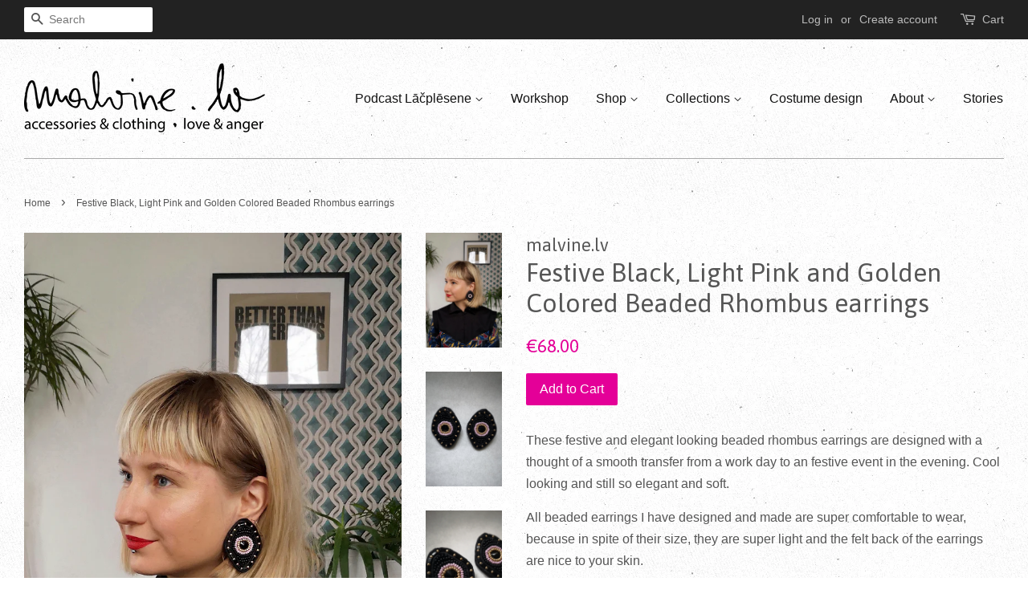

--- FILE ---
content_type: text/html; charset=utf-8
request_url: https://www.malvine.lv/products/festive-black-light-pink-and-golden-colored-beaded-rhombus-earrings
body_size: 15377
content:
<!doctype html>
<!--[if lt IE 7]><html class="no-js lt-ie9 lt-ie8 lt-ie7" lang="en"> <![endif]-->
<!--[if IE 7]><html class="no-js lt-ie9 lt-ie8" lang="en"> <![endif]-->
<!--[if IE 8]><html class="no-js lt-ie9" lang="en"> <![endif]-->
<!--[if IE 9 ]><html class="ie9 no-js"> <![endif]-->
<!--[if (gt IE 9)|!(IE)]><!--> <html class="no-js"> <!--<![endif]-->
<head>

  <!-- Basic page needs ================================================== -->
  <meta charset="utf-8">
  <meta http-equiv="X-UA-Compatible" content="IE=edge,chrome=1">

  
  <link rel="shortcut icon" href="//www.malvine.lv/cdn/shop/files/malvine_lv_web_galvina_cf6898df-2b45-4b31-82c0-d62b66d2c32b_32x32.png?v=1613513232" type="image/png" />
  

  <!-- Title and description ================================================== -->
  <title>
  Festive Black, Light Pink and Golden Colored Beaded Rhombus earrings &ndash; malvine.lv
  </title>

  
  <meta name="description" content="These festive and elegant looking beaded rhombus earrings are designed with a thought of a smooth transfer from a work day to an festive event in the evening. Cool looking and still so elegant and soft.  All beaded earrings I have designed and made are super comfortable to wear, because in spite of their size, they are">
  

  <!-- Social meta ================================================== -->
  

  <meta property="og:type" content="product">
  <meta property="og:title" content="Festive Black, Light Pink and Golden Colored Beaded Rhombus earrings">
  <meta property="og:url" content="https://www.malvine.lv/products/festive-black-light-pink-and-golden-colored-beaded-rhombus-earrings">
  
  <meta property="og:image" content="http://www.malvine.lv/cdn/shop/products/IMG_20190110_140008_grande.jpg?v=1552390064">
  <meta property="og:image:secure_url" content="https://www.malvine.lv/cdn/shop/products/IMG_20190110_140008_grande.jpg?v=1552390064">
  
  <meta property="og:image" content="http://www.malvine.lv/cdn/shop/products/IMG_20190110_140004_grande.jpg?v=1552390064">
  <meta property="og:image:secure_url" content="https://www.malvine.lv/cdn/shop/products/IMG_20190110_140004_grande.jpg?v=1552390064">
  
  <meta property="og:image" content="http://www.malvine.lv/cdn/shop/products/IMG_20181228_102934_grande.jpg?v=1552390064">
  <meta property="og:image:secure_url" content="https://www.malvine.lv/cdn/shop/products/IMG_20181228_102934_grande.jpg?v=1552390064">
  
  <meta property="og:price:amount" content="68.00">
  <meta property="og:price:currency" content="EUR">


  <meta property="og:description" content="These festive and elegant looking beaded rhombus earrings are designed with a thought of a smooth transfer from a work day to an festive event in the evening. Cool looking and still so elegant and soft.  All beaded earrings I have designed and made are super comfortable to wear, because in spite of their size, they are">

<meta property="og:site_name" content="malvine.lv">


  <meta name="twitter:card" content="summary">



  <meta name="twitter:title" content="Festive Black, Light Pink and Golden Colored Beaded Rhombus earrings">
  <meta name="twitter:description" content="These festive and elegant looking beaded rhombus earrings are designed with a thought of a smooth transfer from a work day to an festive event in the evening. Cool looking and still so elegant and sof">



  <!-- Helpers ================================================== -->
  <link rel="canonical" href="https://www.malvine.lv/products/festive-black-light-pink-and-golden-colored-beaded-rhombus-earrings">
  <meta name="viewport" content="width=device-width,initial-scale=1">
  <meta name="theme-color" content="#e40098">

  <!-- CSS ================================================== -->
  <link href="//www.malvine.lv/cdn/shop/t/5/assets/timber.scss.css?v=117887999287025891251674755566" rel="stylesheet" type="text/css" media="all" />
  <link href="//www.malvine.lv/cdn/shop/t/5/assets/theme.scss.css?v=81974627774243175001674755566" rel="stylesheet" type="text/css" media="all" />

  

  
    
    
    <link href="//fonts.googleapis.com/css?family=Asap:400" rel="stylesheet" type="text/css" media="all" />
  




  <script>
    window.theme = window.theme || {};

    var theme = {
      strings: {
        zoomClose: "Close (Esc)",
        zoomPrev: "Previous (Left arrow key)",
        zoomNext: "Next (Right arrow key)"
      },
      settings: {
        // Adding some settings to allow the editor to update correctly when they are changed
        themeBgImage: true,
        customBgImage: '',
        enableWideLayout: true,
        typeAccentTransform: false,
        typeAccentSpacing: false,
        baseFontSize: '16px',
        headerBaseFontSize: '32px',
        accentFontSize: '16px'
      },
      variables: {
        mediaQueryMedium: 'screen and (max-width: 768px)',
        bpSmall: false
      },
      moneyFormat: "\u0026euro;{{amount}}"
    }
  </script>

  <!-- Header hook for plugins ================================================== -->
  <script>window.performance && window.performance.mark && window.performance.mark('shopify.content_for_header.start');</script><meta id="shopify-digital-wallet" name="shopify-digital-wallet" content="/6943125/digital_wallets/dialog">
<meta name="shopify-checkout-api-token" content="7f2b7d34186261caf42e46b3fdfbfeab">
<meta id="in-context-paypal-metadata" data-shop-id="6943125" data-venmo-supported="false" data-environment="production" data-locale="en_US" data-paypal-v4="true" data-currency="EUR">
<link rel="alternate" type="application/json+oembed" href="https://www.malvine.lv/products/festive-black-light-pink-and-golden-colored-beaded-rhombus-earrings.oembed">
<script async="async" src="/checkouts/internal/preloads.js?locale=en-LV"></script>
<script id="shopify-features" type="application/json">{"accessToken":"7f2b7d34186261caf42e46b3fdfbfeab","betas":["rich-media-storefront-analytics"],"domain":"www.malvine.lv","predictiveSearch":true,"shopId":6943125,"locale":"en"}</script>
<script>var Shopify = Shopify || {};
Shopify.shop = "malvine.myshopify.com";
Shopify.locale = "en";
Shopify.currency = {"active":"EUR","rate":"1.0"};
Shopify.country = "LV";
Shopify.theme = {"name":"Minimal","id":161377040,"schema_name":"Minimal","schema_version":"3.2.0","theme_store_id":380,"role":"main"};
Shopify.theme.handle = "null";
Shopify.theme.style = {"id":null,"handle":null};
Shopify.cdnHost = "www.malvine.lv/cdn";
Shopify.routes = Shopify.routes || {};
Shopify.routes.root = "/";</script>
<script type="module">!function(o){(o.Shopify=o.Shopify||{}).modules=!0}(window);</script>
<script>!function(o){function n(){var o=[];function n(){o.push(Array.prototype.slice.apply(arguments))}return n.q=o,n}var t=o.Shopify=o.Shopify||{};t.loadFeatures=n(),t.autoloadFeatures=n()}(window);</script>
<script id="shop-js-analytics" type="application/json">{"pageType":"product"}</script>
<script defer="defer" async type="module" src="//www.malvine.lv/cdn/shopifycloud/shop-js/modules/v2/client.init-shop-cart-sync_BT-GjEfc.en.esm.js"></script>
<script defer="defer" async type="module" src="//www.malvine.lv/cdn/shopifycloud/shop-js/modules/v2/chunk.common_D58fp_Oc.esm.js"></script>
<script defer="defer" async type="module" src="//www.malvine.lv/cdn/shopifycloud/shop-js/modules/v2/chunk.modal_xMitdFEc.esm.js"></script>
<script type="module">
  await import("//www.malvine.lv/cdn/shopifycloud/shop-js/modules/v2/client.init-shop-cart-sync_BT-GjEfc.en.esm.js");
await import("//www.malvine.lv/cdn/shopifycloud/shop-js/modules/v2/chunk.common_D58fp_Oc.esm.js");
await import("//www.malvine.lv/cdn/shopifycloud/shop-js/modules/v2/chunk.modal_xMitdFEc.esm.js");

  window.Shopify.SignInWithShop?.initShopCartSync?.({"fedCMEnabled":true,"windoidEnabled":true});

</script>
<script>(function() {
  var isLoaded = false;
  function asyncLoad() {
    if (isLoaded) return;
    isLoaded = true;
    var urls = ["\/\/www.powr.io\/powr.js?powr-token=malvine.myshopify.com\u0026external-type=shopify\u0026shop=malvine.myshopify.com","https:\/\/a.mailmunch.co\/widgets\/site-292670-23db1b1ba18aef267bf10535bf1ce81a09c8bada.js?shop=malvine.myshopify.com","\/\/cdn.shopify.com\/proxy\/8d9b9ad15161198aeed1ddfe0c2f65adecf22861e00df3c18383c4eeb4879d21\/storage.googleapis.com\/adnabu-shopify\/online-store\/e192356c015c45aca72742db1706639793.min.js?shop=malvine.myshopify.com\u0026sp-cache-control=cHVibGljLCBtYXgtYWdlPTkwMA"];
    for (var i = 0; i < urls.length; i++) {
      var s = document.createElement('script');
      s.type = 'text/javascript';
      s.async = true;
      s.src = urls[i];
      var x = document.getElementsByTagName('script')[0];
      x.parentNode.insertBefore(s, x);
    }
  };
  if(window.attachEvent) {
    window.attachEvent('onload', asyncLoad);
  } else {
    window.addEventListener('load', asyncLoad, false);
  }
})();</script>
<script id="__st">var __st={"a":6943125,"offset":7200,"reqid":"704fe356-c00b-4d8b-bfbb-5c75e0e94efb-1769313147","pageurl":"www.malvine.lv\/products\/festive-black-light-pink-and-golden-colored-beaded-rhombus-earrings","u":"11d1bc606995","p":"product","rtyp":"product","rid":1948867493942};</script>
<script>window.ShopifyPaypalV4VisibilityTracking = true;</script>
<script id="captcha-bootstrap">!function(){'use strict';const t='contact',e='account',n='new_comment',o=[[t,t],['blogs',n],['comments',n],[t,'customer']],c=[[e,'customer_login'],[e,'guest_login'],[e,'recover_customer_password'],[e,'create_customer']],r=t=>t.map((([t,e])=>`form[action*='/${t}']:not([data-nocaptcha='true']) input[name='form_type'][value='${e}']`)).join(','),a=t=>()=>t?[...document.querySelectorAll(t)].map((t=>t.form)):[];function s(){const t=[...o],e=r(t);return a(e)}const i='password',u='form_key',d=['recaptcha-v3-token','g-recaptcha-response','h-captcha-response',i],f=()=>{try{return window.sessionStorage}catch{return}},m='__shopify_v',_=t=>t.elements[u];function p(t,e,n=!1){try{const o=window.sessionStorage,c=JSON.parse(o.getItem(e)),{data:r}=function(t){const{data:e,action:n}=t;return t[m]||n?{data:e,action:n}:{data:t,action:n}}(c);for(const[e,n]of Object.entries(r))t.elements[e]&&(t.elements[e].value=n);n&&o.removeItem(e)}catch(o){console.error('form repopulation failed',{error:o})}}const l='form_type',E='cptcha';function T(t){t.dataset[E]=!0}const w=window,h=w.document,L='Shopify',v='ce_forms',y='captcha';let A=!1;((t,e)=>{const n=(g='f06e6c50-85a8-45c8-87d0-21a2b65856fe',I='https://cdn.shopify.com/shopifycloud/storefront-forms-hcaptcha/ce_storefront_forms_captcha_hcaptcha.v1.5.2.iife.js',D={infoText:'Protected by hCaptcha',privacyText:'Privacy',termsText:'Terms'},(t,e,n)=>{const o=w[L][v],c=o.bindForm;if(c)return c(t,g,e,D).then(n);var r;o.q.push([[t,g,e,D],n]),r=I,A||(h.body.append(Object.assign(h.createElement('script'),{id:'captcha-provider',async:!0,src:r})),A=!0)});var g,I,D;w[L]=w[L]||{},w[L][v]=w[L][v]||{},w[L][v].q=[],w[L][y]=w[L][y]||{},w[L][y].protect=function(t,e){n(t,void 0,e),T(t)},Object.freeze(w[L][y]),function(t,e,n,w,h,L){const[v,y,A,g]=function(t,e,n){const i=e?o:[],u=t?c:[],d=[...i,...u],f=r(d),m=r(i),_=r(d.filter((([t,e])=>n.includes(e))));return[a(f),a(m),a(_),s()]}(w,h,L),I=t=>{const e=t.target;return e instanceof HTMLFormElement?e:e&&e.form},D=t=>v().includes(t);t.addEventListener('submit',(t=>{const e=I(t);if(!e)return;const n=D(e)&&!e.dataset.hcaptchaBound&&!e.dataset.recaptchaBound,o=_(e),c=g().includes(e)&&(!o||!o.value);(n||c)&&t.preventDefault(),c&&!n&&(function(t){try{if(!f())return;!function(t){const e=f();if(!e)return;const n=_(t);if(!n)return;const o=n.value;o&&e.removeItem(o)}(t);const e=Array.from(Array(32),(()=>Math.random().toString(36)[2])).join('');!function(t,e){_(t)||t.append(Object.assign(document.createElement('input'),{type:'hidden',name:u})),t.elements[u].value=e}(t,e),function(t,e){const n=f();if(!n)return;const o=[...t.querySelectorAll(`input[type='${i}']`)].map((({name:t})=>t)),c=[...d,...o],r={};for(const[a,s]of new FormData(t).entries())c.includes(a)||(r[a]=s);n.setItem(e,JSON.stringify({[m]:1,action:t.action,data:r}))}(t,e)}catch(e){console.error('failed to persist form',e)}}(e),e.submit())}));const S=(t,e)=>{t&&!t.dataset[E]&&(n(t,e.some((e=>e===t))),T(t))};for(const o of['focusin','change'])t.addEventListener(o,(t=>{const e=I(t);D(e)&&S(e,y())}));const B=e.get('form_key'),M=e.get(l),P=B&&M;t.addEventListener('DOMContentLoaded',(()=>{const t=y();if(P)for(const e of t)e.elements[l].value===M&&p(e,B);[...new Set([...A(),...v().filter((t=>'true'===t.dataset.shopifyCaptcha))])].forEach((e=>S(e,t)))}))}(h,new URLSearchParams(w.location.search),n,t,e,['guest_login'])})(!0,!0)}();</script>
<script integrity="sha256-4kQ18oKyAcykRKYeNunJcIwy7WH5gtpwJnB7kiuLZ1E=" data-source-attribution="shopify.loadfeatures" defer="defer" src="//www.malvine.lv/cdn/shopifycloud/storefront/assets/storefront/load_feature-a0a9edcb.js" crossorigin="anonymous"></script>
<script data-source-attribution="shopify.dynamic_checkout.dynamic.init">var Shopify=Shopify||{};Shopify.PaymentButton=Shopify.PaymentButton||{isStorefrontPortableWallets:!0,init:function(){window.Shopify.PaymentButton.init=function(){};var t=document.createElement("script");t.src="https://www.malvine.lv/cdn/shopifycloud/portable-wallets/latest/portable-wallets.en.js",t.type="module",document.head.appendChild(t)}};
</script>
<script data-source-attribution="shopify.dynamic_checkout.buyer_consent">
  function portableWalletsHideBuyerConsent(e){var t=document.getElementById("shopify-buyer-consent"),n=document.getElementById("shopify-subscription-policy-button");t&&n&&(t.classList.add("hidden"),t.setAttribute("aria-hidden","true"),n.removeEventListener("click",e))}function portableWalletsShowBuyerConsent(e){var t=document.getElementById("shopify-buyer-consent"),n=document.getElementById("shopify-subscription-policy-button");t&&n&&(t.classList.remove("hidden"),t.removeAttribute("aria-hidden"),n.addEventListener("click",e))}window.Shopify?.PaymentButton&&(window.Shopify.PaymentButton.hideBuyerConsent=portableWalletsHideBuyerConsent,window.Shopify.PaymentButton.showBuyerConsent=portableWalletsShowBuyerConsent);
</script>
<script data-source-attribution="shopify.dynamic_checkout.cart.bootstrap">document.addEventListener("DOMContentLoaded",(function(){function t(){return document.querySelector("shopify-accelerated-checkout-cart, shopify-accelerated-checkout")}if(t())Shopify.PaymentButton.init();else{new MutationObserver((function(e,n){t()&&(Shopify.PaymentButton.init(),n.disconnect())})).observe(document.body,{childList:!0,subtree:!0})}}));
</script>
<link id="shopify-accelerated-checkout-styles" rel="stylesheet" media="screen" href="https://www.malvine.lv/cdn/shopifycloud/portable-wallets/latest/accelerated-checkout-backwards-compat.css" crossorigin="anonymous">
<style id="shopify-accelerated-checkout-cart">
        #shopify-buyer-consent {
  margin-top: 1em;
  display: inline-block;
  width: 100%;
}

#shopify-buyer-consent.hidden {
  display: none;
}

#shopify-subscription-policy-button {
  background: none;
  border: none;
  padding: 0;
  text-decoration: underline;
  font-size: inherit;
  cursor: pointer;
}

#shopify-subscription-policy-button::before {
  box-shadow: none;
}

      </style>

<script>window.performance && window.performance.mark && window.performance.mark('shopify.content_for_header.end');</script>

  

<!--[if lt IE 9]>
<script src="//cdnjs.cloudflare.com/ajax/libs/html5shiv/3.7.2/html5shiv.min.js" type="text/javascript"></script>
<link href="//www.malvine.lv/cdn/shop/t/5/assets/respond-proxy.html" id="respond-proxy" rel="respond-proxy" />
<link href="//www.malvine.lv/search?q=45f6db287268215fcdf2789060b6c480" id="respond-redirect" rel="respond-redirect" />
<script src="//www.malvine.lv/search?q=45f6db287268215fcdf2789060b6c480" type="text/javascript"></script>
<![endif]-->


  <script src="//ajax.googleapis.com/ajax/libs/jquery/2.2.3/jquery.min.js" type="text/javascript"></script>

  
  

<link href="https://monorail-edge.shopifysvc.com" rel="dns-prefetch">
<script>(function(){if ("sendBeacon" in navigator && "performance" in window) {try {var session_token_from_headers = performance.getEntriesByType('navigation')[0].serverTiming.find(x => x.name == '_s').description;} catch {var session_token_from_headers = undefined;}var session_cookie_matches = document.cookie.match(/_shopify_s=([^;]*)/);var session_token_from_cookie = session_cookie_matches && session_cookie_matches.length === 2 ? session_cookie_matches[1] : "";var session_token = session_token_from_headers || session_token_from_cookie || "";function handle_abandonment_event(e) {var entries = performance.getEntries().filter(function(entry) {return /monorail-edge.shopifysvc.com/.test(entry.name);});if (!window.abandonment_tracked && entries.length === 0) {window.abandonment_tracked = true;var currentMs = Date.now();var navigation_start = performance.timing.navigationStart;var payload = {shop_id: 6943125,url: window.location.href,navigation_start,duration: currentMs - navigation_start,session_token,page_type: "product"};window.navigator.sendBeacon("https://monorail-edge.shopifysvc.com/v1/produce", JSON.stringify({schema_id: "online_store_buyer_site_abandonment/1.1",payload: payload,metadata: {event_created_at_ms: currentMs,event_sent_at_ms: currentMs}}));}}window.addEventListener('pagehide', handle_abandonment_event);}}());</script>
<script id="web-pixels-manager-setup">(function e(e,d,r,n,o){if(void 0===o&&(o={}),!Boolean(null===(a=null===(i=window.Shopify)||void 0===i?void 0:i.analytics)||void 0===a?void 0:a.replayQueue)){var i,a;window.Shopify=window.Shopify||{};var t=window.Shopify;t.analytics=t.analytics||{};var s=t.analytics;s.replayQueue=[],s.publish=function(e,d,r){return s.replayQueue.push([e,d,r]),!0};try{self.performance.mark("wpm:start")}catch(e){}var l=function(){var e={modern:/Edge?\/(1{2}[4-9]|1[2-9]\d|[2-9]\d{2}|\d{4,})\.\d+(\.\d+|)|Firefox\/(1{2}[4-9]|1[2-9]\d|[2-9]\d{2}|\d{4,})\.\d+(\.\d+|)|Chrom(ium|e)\/(9{2}|\d{3,})\.\d+(\.\d+|)|(Maci|X1{2}).+ Version\/(15\.\d+|(1[6-9]|[2-9]\d|\d{3,})\.\d+)([,.]\d+|)( \(\w+\)|)( Mobile\/\w+|) Safari\/|Chrome.+OPR\/(9{2}|\d{3,})\.\d+\.\d+|(CPU[ +]OS|iPhone[ +]OS|CPU[ +]iPhone|CPU IPhone OS|CPU iPad OS)[ +]+(15[._]\d+|(1[6-9]|[2-9]\d|\d{3,})[._]\d+)([._]\d+|)|Android:?[ /-](13[3-9]|1[4-9]\d|[2-9]\d{2}|\d{4,})(\.\d+|)(\.\d+|)|Android.+Firefox\/(13[5-9]|1[4-9]\d|[2-9]\d{2}|\d{4,})\.\d+(\.\d+|)|Android.+Chrom(ium|e)\/(13[3-9]|1[4-9]\d|[2-9]\d{2}|\d{4,})\.\d+(\.\d+|)|SamsungBrowser\/([2-9]\d|\d{3,})\.\d+/,legacy:/Edge?\/(1[6-9]|[2-9]\d|\d{3,})\.\d+(\.\d+|)|Firefox\/(5[4-9]|[6-9]\d|\d{3,})\.\d+(\.\d+|)|Chrom(ium|e)\/(5[1-9]|[6-9]\d|\d{3,})\.\d+(\.\d+|)([\d.]+$|.*Safari\/(?![\d.]+ Edge\/[\d.]+$))|(Maci|X1{2}).+ Version\/(10\.\d+|(1[1-9]|[2-9]\d|\d{3,})\.\d+)([,.]\d+|)( \(\w+\)|)( Mobile\/\w+|) Safari\/|Chrome.+OPR\/(3[89]|[4-9]\d|\d{3,})\.\d+\.\d+|(CPU[ +]OS|iPhone[ +]OS|CPU[ +]iPhone|CPU IPhone OS|CPU iPad OS)[ +]+(10[._]\d+|(1[1-9]|[2-9]\d|\d{3,})[._]\d+)([._]\d+|)|Android:?[ /-](13[3-9]|1[4-9]\d|[2-9]\d{2}|\d{4,})(\.\d+|)(\.\d+|)|Mobile Safari.+OPR\/([89]\d|\d{3,})\.\d+\.\d+|Android.+Firefox\/(13[5-9]|1[4-9]\d|[2-9]\d{2}|\d{4,})\.\d+(\.\d+|)|Android.+Chrom(ium|e)\/(13[3-9]|1[4-9]\d|[2-9]\d{2}|\d{4,})\.\d+(\.\d+|)|Android.+(UC? ?Browser|UCWEB|U3)[ /]?(15\.([5-9]|\d{2,})|(1[6-9]|[2-9]\d|\d{3,})\.\d+)\.\d+|SamsungBrowser\/(5\.\d+|([6-9]|\d{2,})\.\d+)|Android.+MQ{2}Browser\/(14(\.(9|\d{2,})|)|(1[5-9]|[2-9]\d|\d{3,})(\.\d+|))(\.\d+|)|K[Aa][Ii]OS\/(3\.\d+|([4-9]|\d{2,})\.\d+)(\.\d+|)/},d=e.modern,r=e.legacy,n=navigator.userAgent;return n.match(d)?"modern":n.match(r)?"legacy":"unknown"}(),u="modern"===l?"modern":"legacy",c=(null!=n?n:{modern:"",legacy:""})[u],f=function(e){return[e.baseUrl,"/wpm","/b",e.hashVersion,"modern"===e.buildTarget?"m":"l",".js"].join("")}({baseUrl:d,hashVersion:r,buildTarget:u}),m=function(e){var d=e.version,r=e.bundleTarget,n=e.surface,o=e.pageUrl,i=e.monorailEndpoint;return{emit:function(e){var a=e.status,t=e.errorMsg,s=(new Date).getTime(),l=JSON.stringify({metadata:{event_sent_at_ms:s},events:[{schema_id:"web_pixels_manager_load/3.1",payload:{version:d,bundle_target:r,page_url:o,status:a,surface:n,error_msg:t},metadata:{event_created_at_ms:s}}]});if(!i)return console&&console.warn&&console.warn("[Web Pixels Manager] No Monorail endpoint provided, skipping logging."),!1;try{return self.navigator.sendBeacon.bind(self.navigator)(i,l)}catch(e){}var u=new XMLHttpRequest;try{return u.open("POST",i,!0),u.setRequestHeader("Content-Type","text/plain"),u.send(l),!0}catch(e){return console&&console.warn&&console.warn("[Web Pixels Manager] Got an unhandled error while logging to Monorail."),!1}}}}({version:r,bundleTarget:l,surface:e.surface,pageUrl:self.location.href,monorailEndpoint:e.monorailEndpoint});try{o.browserTarget=l,function(e){var d=e.src,r=e.async,n=void 0===r||r,o=e.onload,i=e.onerror,a=e.sri,t=e.scriptDataAttributes,s=void 0===t?{}:t,l=document.createElement("script"),u=document.querySelector("head"),c=document.querySelector("body");if(l.async=n,l.src=d,a&&(l.integrity=a,l.crossOrigin="anonymous"),s)for(var f in s)if(Object.prototype.hasOwnProperty.call(s,f))try{l.dataset[f]=s[f]}catch(e){}if(o&&l.addEventListener("load",o),i&&l.addEventListener("error",i),u)u.appendChild(l);else{if(!c)throw new Error("Did not find a head or body element to append the script");c.appendChild(l)}}({src:f,async:!0,onload:function(){if(!function(){var e,d;return Boolean(null===(d=null===(e=window.Shopify)||void 0===e?void 0:e.analytics)||void 0===d?void 0:d.initialized)}()){var d=window.webPixelsManager.init(e)||void 0;if(d){var r=window.Shopify.analytics;r.replayQueue.forEach((function(e){var r=e[0],n=e[1],o=e[2];d.publishCustomEvent(r,n,o)})),r.replayQueue=[],r.publish=d.publishCustomEvent,r.visitor=d.visitor,r.initialized=!0}}},onerror:function(){return m.emit({status:"failed",errorMsg:"".concat(f," has failed to load")})},sri:function(e){var d=/^sha384-[A-Za-z0-9+/=]+$/;return"string"==typeof e&&d.test(e)}(c)?c:"",scriptDataAttributes:o}),m.emit({status:"loading"})}catch(e){m.emit({status:"failed",errorMsg:(null==e?void 0:e.message)||"Unknown error"})}}})({shopId: 6943125,storefrontBaseUrl: "https://www.malvine.lv",extensionsBaseUrl: "https://extensions.shopifycdn.com/cdn/shopifycloud/web-pixels-manager",monorailEndpoint: "https://monorail-edge.shopifysvc.com/unstable/produce_batch",surface: "storefront-renderer",enabledBetaFlags: ["2dca8a86"],webPixelsConfigList: [{"id":"286753112","configuration":"{\"pixel_id\":\"669342863742095\",\"pixel_type\":\"facebook_pixel\",\"metaapp_system_user_token\":\"-\"}","eventPayloadVersion":"v1","runtimeContext":"OPEN","scriptVersion":"ca16bc87fe92b6042fbaa3acc2fbdaa6","type":"APP","apiClientId":2329312,"privacyPurposes":["ANALYTICS","MARKETING","SALE_OF_DATA"],"dataSharingAdjustments":{"protectedCustomerApprovalScopes":["read_customer_address","read_customer_email","read_customer_name","read_customer_personal_data","read_customer_phone"]}},{"id":"179601752","eventPayloadVersion":"v1","runtimeContext":"LAX","scriptVersion":"1","type":"CUSTOM","privacyPurposes":["ANALYTICS"],"name":"Google Analytics tag (migrated)"},{"id":"shopify-app-pixel","configuration":"{}","eventPayloadVersion":"v1","runtimeContext":"STRICT","scriptVersion":"0450","apiClientId":"shopify-pixel","type":"APP","privacyPurposes":["ANALYTICS","MARKETING"]},{"id":"shopify-custom-pixel","eventPayloadVersion":"v1","runtimeContext":"LAX","scriptVersion":"0450","apiClientId":"shopify-pixel","type":"CUSTOM","privacyPurposes":["ANALYTICS","MARKETING"]}],isMerchantRequest: false,initData: {"shop":{"name":"malvine.lv","paymentSettings":{"currencyCode":"EUR"},"myshopifyDomain":"malvine.myshopify.com","countryCode":"LV","storefrontUrl":"https:\/\/www.malvine.lv"},"customer":null,"cart":null,"checkout":null,"productVariants":[{"price":{"amount":68.0,"currencyCode":"EUR"},"product":{"title":"Festive Black, Light Pink and Golden Colored Beaded Rhombus earrings","vendor":"malvine.lv","id":"1948867493942","untranslatedTitle":"Festive Black, Light Pink and Golden Colored Beaded Rhombus earrings","url":"\/products\/festive-black-light-pink-and-golden-colored-beaded-rhombus-earrings","type":"earrings"},"id":"19349858484278","image":{"src":"\/\/www.malvine.lv\/cdn\/shop\/products\/IMG_20181228_102934.jpg?v=1552390064"},"sku":"","title":"Default Title","untranslatedTitle":"Default Title"}],"purchasingCompany":null},},"https://www.malvine.lv/cdn","fcfee988w5aeb613cpc8e4bc33m6693e112",{"modern":"","legacy":""},{"shopId":"6943125","storefrontBaseUrl":"https:\/\/www.malvine.lv","extensionBaseUrl":"https:\/\/extensions.shopifycdn.com\/cdn\/shopifycloud\/web-pixels-manager","surface":"storefront-renderer","enabledBetaFlags":"[\"2dca8a86\"]","isMerchantRequest":"false","hashVersion":"fcfee988w5aeb613cpc8e4bc33m6693e112","publish":"custom","events":"[[\"page_viewed\",{}],[\"product_viewed\",{\"productVariant\":{\"price\":{\"amount\":68.0,\"currencyCode\":\"EUR\"},\"product\":{\"title\":\"Festive Black, Light Pink and Golden Colored Beaded Rhombus earrings\",\"vendor\":\"malvine.lv\",\"id\":\"1948867493942\",\"untranslatedTitle\":\"Festive Black, Light Pink and Golden Colored Beaded Rhombus earrings\",\"url\":\"\/products\/festive-black-light-pink-and-golden-colored-beaded-rhombus-earrings\",\"type\":\"earrings\"},\"id\":\"19349858484278\",\"image\":{\"src\":\"\/\/www.malvine.lv\/cdn\/shop\/products\/IMG_20181228_102934.jpg?v=1552390064\"},\"sku\":\"\",\"title\":\"Default Title\",\"untranslatedTitle\":\"Default Title\"}}]]"});</script><script>
  window.ShopifyAnalytics = window.ShopifyAnalytics || {};
  window.ShopifyAnalytics.meta = window.ShopifyAnalytics.meta || {};
  window.ShopifyAnalytics.meta.currency = 'EUR';
  var meta = {"product":{"id":1948867493942,"gid":"gid:\/\/shopify\/Product\/1948867493942","vendor":"malvine.lv","type":"earrings","handle":"festive-black-light-pink-and-golden-colored-beaded-rhombus-earrings","variants":[{"id":19349858484278,"price":6800,"name":"Festive Black, Light Pink and Golden Colored Beaded Rhombus earrings","public_title":null,"sku":""}],"remote":false},"page":{"pageType":"product","resourceType":"product","resourceId":1948867493942,"requestId":"704fe356-c00b-4d8b-bfbb-5c75e0e94efb-1769313147"}};
  for (var attr in meta) {
    window.ShopifyAnalytics.meta[attr] = meta[attr];
  }
</script>
<script class="analytics">
  (function () {
    var customDocumentWrite = function(content) {
      var jquery = null;

      if (window.jQuery) {
        jquery = window.jQuery;
      } else if (window.Checkout && window.Checkout.$) {
        jquery = window.Checkout.$;
      }

      if (jquery) {
        jquery('body').append(content);
      }
    };

    var hasLoggedConversion = function(token) {
      if (token) {
        return document.cookie.indexOf('loggedConversion=' + token) !== -1;
      }
      return false;
    }

    var setCookieIfConversion = function(token) {
      if (token) {
        var twoMonthsFromNow = new Date(Date.now());
        twoMonthsFromNow.setMonth(twoMonthsFromNow.getMonth() + 2);

        document.cookie = 'loggedConversion=' + token + '; expires=' + twoMonthsFromNow;
      }
    }

    var trekkie = window.ShopifyAnalytics.lib = window.trekkie = window.trekkie || [];
    if (trekkie.integrations) {
      return;
    }
    trekkie.methods = [
      'identify',
      'page',
      'ready',
      'track',
      'trackForm',
      'trackLink'
    ];
    trekkie.factory = function(method) {
      return function() {
        var args = Array.prototype.slice.call(arguments);
        args.unshift(method);
        trekkie.push(args);
        return trekkie;
      };
    };
    for (var i = 0; i < trekkie.methods.length; i++) {
      var key = trekkie.methods[i];
      trekkie[key] = trekkie.factory(key);
    }
    trekkie.load = function(config) {
      trekkie.config = config || {};
      trekkie.config.initialDocumentCookie = document.cookie;
      var first = document.getElementsByTagName('script')[0];
      var script = document.createElement('script');
      script.type = 'text/javascript';
      script.onerror = function(e) {
        var scriptFallback = document.createElement('script');
        scriptFallback.type = 'text/javascript';
        scriptFallback.onerror = function(error) {
                var Monorail = {
      produce: function produce(monorailDomain, schemaId, payload) {
        var currentMs = new Date().getTime();
        var event = {
          schema_id: schemaId,
          payload: payload,
          metadata: {
            event_created_at_ms: currentMs,
            event_sent_at_ms: currentMs
          }
        };
        return Monorail.sendRequest("https://" + monorailDomain + "/v1/produce", JSON.stringify(event));
      },
      sendRequest: function sendRequest(endpointUrl, payload) {
        // Try the sendBeacon API
        if (window && window.navigator && typeof window.navigator.sendBeacon === 'function' && typeof window.Blob === 'function' && !Monorail.isIos12()) {
          var blobData = new window.Blob([payload], {
            type: 'text/plain'
          });

          if (window.navigator.sendBeacon(endpointUrl, blobData)) {
            return true;
          } // sendBeacon was not successful

        } // XHR beacon

        var xhr = new XMLHttpRequest();

        try {
          xhr.open('POST', endpointUrl);
          xhr.setRequestHeader('Content-Type', 'text/plain');
          xhr.send(payload);
        } catch (e) {
          console.log(e);
        }

        return false;
      },
      isIos12: function isIos12() {
        return window.navigator.userAgent.lastIndexOf('iPhone; CPU iPhone OS 12_') !== -1 || window.navigator.userAgent.lastIndexOf('iPad; CPU OS 12_') !== -1;
      }
    };
    Monorail.produce('monorail-edge.shopifysvc.com',
      'trekkie_storefront_load_errors/1.1',
      {shop_id: 6943125,
      theme_id: 161377040,
      app_name: "storefront",
      context_url: window.location.href,
      source_url: "//www.malvine.lv/cdn/s/trekkie.storefront.8d95595f799fbf7e1d32231b9a28fd43b70c67d3.min.js"});

        };
        scriptFallback.async = true;
        scriptFallback.src = '//www.malvine.lv/cdn/s/trekkie.storefront.8d95595f799fbf7e1d32231b9a28fd43b70c67d3.min.js';
        first.parentNode.insertBefore(scriptFallback, first);
      };
      script.async = true;
      script.src = '//www.malvine.lv/cdn/s/trekkie.storefront.8d95595f799fbf7e1d32231b9a28fd43b70c67d3.min.js';
      first.parentNode.insertBefore(script, first);
    };
    trekkie.load(
      {"Trekkie":{"appName":"storefront","development":false,"defaultAttributes":{"shopId":6943125,"isMerchantRequest":null,"themeId":161377040,"themeCityHash":"16581181778128577043","contentLanguage":"en","currency":"EUR","eventMetadataId":"7a94c1d2-bf30-440a-bd0d-cda9cd3059fc"},"isServerSideCookieWritingEnabled":true,"monorailRegion":"shop_domain","enabledBetaFlags":["65f19447"]},"Session Attribution":{},"S2S":{"facebookCapiEnabled":false,"source":"trekkie-storefront-renderer","apiClientId":580111}}
    );

    var loaded = false;
    trekkie.ready(function() {
      if (loaded) return;
      loaded = true;

      window.ShopifyAnalytics.lib = window.trekkie;

      var originalDocumentWrite = document.write;
      document.write = customDocumentWrite;
      try { window.ShopifyAnalytics.merchantGoogleAnalytics.call(this); } catch(error) {};
      document.write = originalDocumentWrite;

      window.ShopifyAnalytics.lib.page(null,{"pageType":"product","resourceType":"product","resourceId":1948867493942,"requestId":"704fe356-c00b-4d8b-bfbb-5c75e0e94efb-1769313147","shopifyEmitted":true});

      var match = window.location.pathname.match(/checkouts\/(.+)\/(thank_you|post_purchase)/)
      var token = match? match[1]: undefined;
      if (!hasLoggedConversion(token)) {
        setCookieIfConversion(token);
        window.ShopifyAnalytics.lib.track("Viewed Product",{"currency":"EUR","variantId":19349858484278,"productId":1948867493942,"productGid":"gid:\/\/shopify\/Product\/1948867493942","name":"Festive Black, Light Pink and Golden Colored Beaded Rhombus earrings","price":"68.00","sku":"","brand":"malvine.lv","variant":null,"category":"earrings","nonInteraction":true,"remote":false},undefined,undefined,{"shopifyEmitted":true});
      window.ShopifyAnalytics.lib.track("monorail:\/\/trekkie_storefront_viewed_product\/1.1",{"currency":"EUR","variantId":19349858484278,"productId":1948867493942,"productGid":"gid:\/\/shopify\/Product\/1948867493942","name":"Festive Black, Light Pink and Golden Colored Beaded Rhombus earrings","price":"68.00","sku":"","brand":"malvine.lv","variant":null,"category":"earrings","nonInteraction":true,"remote":false,"referer":"https:\/\/www.malvine.lv\/products\/festive-black-light-pink-and-golden-colored-beaded-rhombus-earrings"});
      }
    });


        var eventsListenerScript = document.createElement('script');
        eventsListenerScript.async = true;
        eventsListenerScript.src = "//www.malvine.lv/cdn/shopifycloud/storefront/assets/shop_events_listener-3da45d37.js";
        document.getElementsByTagName('head')[0].appendChild(eventsListenerScript);

})();</script>
  <script>
  if (!window.ga || (window.ga && typeof window.ga !== 'function')) {
    window.ga = function ga() {
      (window.ga.q = window.ga.q || []).push(arguments);
      if (window.Shopify && window.Shopify.analytics && typeof window.Shopify.analytics.publish === 'function') {
        window.Shopify.analytics.publish("ga_stub_called", {}, {sendTo: "google_osp_migration"});
      }
      console.error("Shopify's Google Analytics stub called with:", Array.from(arguments), "\nSee https://help.shopify.com/manual/promoting-marketing/pixels/pixel-migration#google for more information.");
    };
    if (window.Shopify && window.Shopify.analytics && typeof window.Shopify.analytics.publish === 'function') {
      window.Shopify.analytics.publish("ga_stub_initialized", {}, {sendTo: "google_osp_migration"});
    }
  }
</script>
<script
  defer
  src="https://www.malvine.lv/cdn/shopifycloud/perf-kit/shopify-perf-kit-3.0.4.min.js"
  data-application="storefront-renderer"
  data-shop-id="6943125"
  data-render-region="gcp-us-east1"
  data-page-type="product"
  data-theme-instance-id="161377040"
  data-theme-name="Minimal"
  data-theme-version="3.2.0"
  data-monorail-region="shop_domain"
  data-resource-timing-sampling-rate="10"
  data-shs="true"
  data-shs-beacon="true"
  data-shs-export-with-fetch="true"
  data-shs-logs-sample-rate="1"
  data-shs-beacon-endpoint="https://www.malvine.lv/api/collect"
></script>
</head>

<body id="festive-black-light-pink-and-golden-colored-beaded-rhombus-earrings" class="template-product" >

  <div id="shopify-section-header" class="shopify-section"><style>
  .site-header__logo a {
    max-width: 300px;
  }

  /*================= If logo is above navigation ================== */
  

  /*============ If logo is on the same line as navigation ============ */
  
    .site-header .grid--full {
      border-bottom: 1px solid #aaaaaa;
      padding-bottom: 30px;
    }
  


  
    @media screen and (min-width: 769px) {
      .site-nav {
        text-align: right!important;
      }
    }
  
</style>

<div data-section-id="header" data-section-type="header-section">
  <div class="header-bar">
    <div class="wrapper medium-down--hide">
      <div class="post-large--display-table">

        
          <div class="header-bar__left post-large--display-table-cell">

            

            

            
              <div class="header-bar__module header-bar__search">
                


  <form action="/search" method="get" class="header-bar__search-form clearfix" role="search">
    
    <button type="submit" class="btn icon-fallback-text header-bar__search-submit">
      <span class="icon icon-search" aria-hidden="true"></span>
      <span class="fallback-text">Search</span>
    </button>
    <input type="search" name="q" value="" aria-label="Search" class="header-bar__search-input" placeholder="Search">
  </form>


              </div>
            

          </div>
        

        <div class="header-bar__right post-large--display-table-cell">

          
            <ul class="header-bar__module header-bar__module--list">
              
                <li>
                  <a href="/account/login" id="customer_login_link">Log in</a>
                </li>
                <li>or</li>
                <li>
                  <a href="/account/register" id="customer_register_link">Create account</a>
                </li>
              
            </ul>
          

          <div class="header-bar__module">
            <span class="header-bar__sep" aria-hidden="true"></span>
            <a href="/cart" class="cart-page-link">
              <span class="icon icon-cart header-bar__cart-icon" aria-hidden="true"></span>
            </a>
          </div>

          <div class="header-bar__module">
            <a href="/cart" class="cart-page-link">
              Cart
              <span class="cart-count header-bar__cart-count hidden-count">0</span>
            </a>
          </div>

          
            
          

        </div>
      </div>
    </div>
    <div class="wrapper post-large--hide">
      
        <button type="button" class="mobile-nav-trigger" id="MobileNavTrigger" data-menu-state="close">
          <span class="icon icon-hamburger" aria-hidden="true"></span>
          Menu
        </button>
      
      <a href="/cart" class="cart-page-link mobile-cart-page-link">
        <span class="icon icon-cart header-bar__cart-icon" aria-hidden="true"></span>
        Cart <span class="cart-count hidden-count">0</span>
      </a>
    </div>
    <ul id="MobileNav" class="mobile-nav post-large--hide">
  
  
  
  <li class="mobile-nav__link" aria-haspopup="true">
    
      <a href="/pages/podcast-lacplesene" class="mobile-nav__sublist-trigger">
        Podcast Lāčplēsene
        <span class="icon-fallback-text mobile-nav__sublist-expand">
  <span class="icon icon-plus" aria-hidden="true"></span>
  <span class="fallback-text">+</span>
</span>
<span class="icon-fallback-text mobile-nav__sublist-contract">
  <span class="icon icon-minus" aria-hidden="true"></span>
  <span class="fallback-text">-</span>
</span>

      </a>
      <ul class="mobile-nav__sublist">  
        
          <li class="mobile-nav__sublist-link">
            <a href="/pages/season-1">Season 1</a>
          </li>
        
          <li class="mobile-nav__sublist-link">
            <a href="/pages/season-2">Season 2</a>
          </li>
        
          <li class="mobile-nav__sublist-link">
            <a href="/pages/3-sezona">Season 3</a>
          </li>
        
      </ul>
    
  </li>
  
  
  <li class="mobile-nav__link" aria-haspopup="true">
    
      <a href="/collections/workshops/workshop" class="mobile-nav">
        Workshop
      </a>
    
  </li>
  
  
  <li class="mobile-nav__link" aria-haspopup="true">
    
      <a href="/collections" class="mobile-nav__sublist-trigger">
        Shop
        <span class="icon-fallback-text mobile-nav__sublist-expand">
  <span class="icon icon-plus" aria-hidden="true"></span>
  <span class="fallback-text">+</span>
</span>
<span class="icon-fallback-text mobile-nav__sublist-contract">
  <span class="icon icon-minus" aria-hidden="true"></span>
  <span class="fallback-text">-</span>
</span>

      </a>
      <ul class="mobile-nav__sublist">  
        
          <li class="mobile-nav__sublist-link">
            <a href="/collections/ready-to-ship">READY TO SHIP</a>
          </li>
        
          <li class="mobile-nav__sublist-link">
            <a href="/collections/heroine-lacplesene-1">Heroine/ Lāčplēsene </a>
          </li>
        
          <li class="mobile-nav__sublist-link">
            <a href="/collections/earrings">Earrings</a>
          </li>
        
          <li class="mobile-nav__sublist-link">
            <a href="/collections/pins-and-brooches">Pins and brooches</a>
          </li>
        
          <li class="mobile-nav__sublist-link">
            <a href="/collections/necklases">Necklaces</a>
          </li>
        
          <li class="mobile-nav__sublist-link">
            <a href="/collections/hair-accessories">Hair accessories</a>
          </li>
        
          <li class="mobile-nav__sublist-link">
            <a href="/collections/dress">Dresses and more</a>
          </li>
        
          <li class="mobile-nav__sublist-link">
            <a href="/collections/unisex-t-shirts">Unisex T-shirts </a>
          </li>
        
          <li class="mobile-nav__sublist-link">
            <a href="/collections/unisex-sweaters">Unisex sweaters</a>
          </li>
        
          <li class="mobile-nav__sublist-link">
            <a href="/collections/unisex">Unisex - other</a>
          </li>
        
          <li class="mobile-nav__sublist-link">
            <a href="/collections/workshops/workshop">Workshops</a>
          </li>
        
          <li class="mobile-nav__sublist-link">
            <a href="https://www.malvine.lv/collections/sale">SALE</a>
          </li>
        
          <li class="mobile-nav__sublist-link">
            <a href="https://www.malvine.lv/pages/vintage-selection">Vintage selection</a>
          </li>
        
      </ul>
    
  </li>
  
  
  <li class="mobile-nav__link" aria-haspopup="true">
    
      <a href="/pages/collections" class="mobile-nav__sublist-trigger">
        Collections
        <span class="icon-fallback-text mobile-nav__sublist-expand">
  <span class="icon icon-plus" aria-hidden="true"></span>
  <span class="fallback-text">+</span>
</span>
<span class="icon-fallback-text mobile-nav__sublist-contract">
  <span class="icon icon-minus" aria-hidden="true"></span>
  <span class="fallback-text">-</span>
</span>

      </a>
      <ul class="mobile-nav__sublist">  
        
          <li class="mobile-nav__sublist-link">
            <a href="/collections/channel-the-heroine-lacplesene">Channel the Heroine/ Lāčplēsene </a>
          </li>
        
          <li class="mobile-nav__sublist-link">
            <a href="/collections/one-small-step-at-a-time">AW17</a>
          </li>
        
          <li class="mobile-nav__sublist-link">
            <a href="/collections/i-am-better-than-yesterdays-self">SS 17</a>
          </li>
        
          <li class="mobile-nav__sublist-link">
            <a href="/collections/feminism-is-unisex">Feminism is unisex</a>
          </li>
        
          <li class="mobile-nav__sublist-link">
            <a href="/collections/little-life-lessons">SS 16</a>
          </li>
        
          <li class="mobile-nav__sublist-link">
            <a href="/collections/the-brave-me">AW 15</a>
          </li>
        
          <li class="mobile-nav__sublist-link">
            <a href="/collections/ancient-nonsense">SS 15</a>
          </li>
        
          <li class="mobile-nav__sublist-link">
            <a href="/collections/naked-no-presumptions">AW 14</a>
          </li>
        
          <li class="mobile-nav__sublist-link">
            <a href="/collections/hidden-treasures-of-your-own-kingdom">SS 14</a>
          </li>
        
          <li class="mobile-nav__sublist-link">
            <a href="/collections/shhhh-don-t-say-f-ism">AW 13</a>
          </li>
        
          <li class="mobile-nav__sublist-link">
            <a href="/collections/the-black-swan-theory">SS 13</a>
          </li>
        
      </ul>
    
  </li>
  
  
  <li class="mobile-nav__link" aria-haspopup="true">
    
      <a href="https://www.malvine.lv/pages/costume-design-and-styling" class="mobile-nav">
        Costume design
      </a>
    
  </li>
  
  
  <li class="mobile-nav__link" aria-haspopup="true">
    
      <a href="/pages/about-us" class="mobile-nav__sublist-trigger">
        About
        <span class="icon-fallback-text mobile-nav__sublist-expand">
  <span class="icon icon-plus" aria-hidden="true"></span>
  <span class="fallback-text">+</span>
</span>
<span class="icon-fallback-text mobile-nav__sublist-contract">
  <span class="icon icon-minus" aria-hidden="true"></span>
  <span class="fallback-text">-</span>
</span>

      </a>
      <ul class="mobile-nav__sublist">  
        
          <li class="mobile-nav__sublist-link">
            <a href="/pages/about-us">Our story</a>
          </li>
        
          <li class="mobile-nav__sublist-link">
            <a href="/pages/team">Our team</a>
          </li>
        
          <li class="mobile-nav__sublist-link">
            <a href="/pages/publications">Publications</a>
          </li>
        
          <li class="mobile-nav__sublist-link">
            <a href="/pages/find-us">Find us</a>
          </li>
        
      </ul>
    
  </li>
  
  
  <li class="mobile-nav__link" aria-haspopup="true">
    
      <a href="/blogs/news" class="mobile-nav">
        Stories
      </a>
    
  </li>
  

  
    
      <li class="mobile-nav__link">
        <a href="/account/login" id="customer_login_link">Log in</a>
      </li>
      <li class="mobile-nav__link">
        <a href="/account/register" id="customer_register_link">Create account</a>
      </li>
    
  
  
  <li class="mobile-nav__link">
    
      <div class="header-bar__module header-bar__search">
        


  <form action="/search" method="get" class="header-bar__search-form clearfix" role="search">
    
    <button type="submit" class="btn icon-fallback-text header-bar__search-submit">
      <span class="icon icon-search" aria-hidden="true"></span>
      <span class="fallback-text">Search</span>
    </button>
    <input type="search" name="q" value="" aria-label="Search" class="header-bar__search-input" placeholder="Search">
  </form>


      </div>
    
  </li>
  
</ul>

  </div>

  <header class="site-header" role="banner">
    <div class="wrapper">

      

      <div class="grid--full post-large--display-table">
        <div class="grid__item post-large--one-third post-large--display-table-cell">
          
            <div class="h1 site-header__logo post-large--left" itemscope itemtype="http://schema.org/Organization">
          
            
              
              <a href="/" itemprop="url">
                <img src="//www.malvine.lv/cdn/shop/files/malvine_lv_logo_300x.png?v=1613511701" alt="malvine.lv" itemprop="logo">
              </a>
            
          
            </div>
          
          
        </div>
        <div class="grid__item post-large--two-thirds post-large--display-table-cell medium-down--hide">
          
<ul class="site-nav" role="navigation" id="AccessibleNav">
  
    
    
    
      <li class="site-nav--has-dropdown" aria-haspopup="true">
        <a href="/pages/podcast-lacplesene" class="site-nav__link">
          Podcast Lāčplēsene
          <span class="icon-fallback-text">
            <span class="icon icon-arrow-down" aria-hidden="true"></span>
          </span>
        </a>
        <ul class="site-nav__dropdown">
          
            <li>
              <a href="/pages/season-1" class="site-nav__link">Season 1</a>
            </li>
          
            <li>
              <a href="/pages/season-2" class="site-nav__link">Season 2</a>
            </li>
          
            <li>
              <a href="/pages/3-sezona" class="site-nav__link">Season 3</a>
            </li>
          
        </ul>
      </li>
    
  
    
    
    
      <li >
        <a href="/collections/workshops/workshop" class="site-nav__link">Workshop</a>
      </li>
    
  
    
    
    
      <li class="site-nav--has-dropdown" aria-haspopup="true">
        <a href="/collections" class="site-nav__link">
          Shop
          <span class="icon-fallback-text">
            <span class="icon icon-arrow-down" aria-hidden="true"></span>
          </span>
        </a>
        <ul class="site-nav__dropdown">
          
            <li>
              <a href="/collections/ready-to-ship" class="site-nav__link">READY TO SHIP</a>
            </li>
          
            <li>
              <a href="/collections/heroine-lacplesene-1" class="site-nav__link">Heroine/ Lāčplēsene </a>
            </li>
          
            <li>
              <a href="/collections/earrings" class="site-nav__link">Earrings</a>
            </li>
          
            <li>
              <a href="/collections/pins-and-brooches" class="site-nav__link">Pins and brooches</a>
            </li>
          
            <li>
              <a href="/collections/necklases" class="site-nav__link">Necklaces</a>
            </li>
          
            <li>
              <a href="/collections/hair-accessories" class="site-nav__link">Hair accessories</a>
            </li>
          
            <li>
              <a href="/collections/dress" class="site-nav__link">Dresses and more</a>
            </li>
          
            <li>
              <a href="/collections/unisex-t-shirts" class="site-nav__link">Unisex T-shirts </a>
            </li>
          
            <li>
              <a href="/collections/unisex-sweaters" class="site-nav__link">Unisex sweaters</a>
            </li>
          
            <li>
              <a href="/collections/unisex" class="site-nav__link">Unisex - other</a>
            </li>
          
            <li>
              <a href="/collections/workshops/workshop" class="site-nav__link">Workshops</a>
            </li>
          
            <li>
              <a href="https://www.malvine.lv/collections/sale" class="site-nav__link">SALE</a>
            </li>
          
            <li>
              <a href="https://www.malvine.lv/pages/vintage-selection" class="site-nav__link">Vintage selection</a>
            </li>
          
        </ul>
      </li>
    
  
    
    
    
      <li class="site-nav--has-dropdown" aria-haspopup="true">
        <a href="/pages/collections" class="site-nav__link">
          Collections
          <span class="icon-fallback-text">
            <span class="icon icon-arrow-down" aria-hidden="true"></span>
          </span>
        </a>
        <ul class="site-nav__dropdown">
          
            <li>
              <a href="/collections/channel-the-heroine-lacplesene" class="site-nav__link">Channel the Heroine/ Lāčplēsene </a>
            </li>
          
            <li>
              <a href="/collections/one-small-step-at-a-time" class="site-nav__link">AW17</a>
            </li>
          
            <li>
              <a href="/collections/i-am-better-than-yesterdays-self" class="site-nav__link">SS 17</a>
            </li>
          
            <li>
              <a href="/collections/feminism-is-unisex" class="site-nav__link">Feminism is unisex</a>
            </li>
          
            <li>
              <a href="/collections/little-life-lessons" class="site-nav__link">SS 16</a>
            </li>
          
            <li>
              <a href="/collections/the-brave-me" class="site-nav__link">AW 15</a>
            </li>
          
            <li>
              <a href="/collections/ancient-nonsense" class="site-nav__link">SS 15</a>
            </li>
          
            <li>
              <a href="/collections/naked-no-presumptions" class="site-nav__link">AW 14</a>
            </li>
          
            <li>
              <a href="/collections/hidden-treasures-of-your-own-kingdom" class="site-nav__link">SS 14</a>
            </li>
          
            <li>
              <a href="/collections/shhhh-don-t-say-f-ism" class="site-nav__link">AW 13</a>
            </li>
          
            <li>
              <a href="/collections/the-black-swan-theory" class="site-nav__link">SS 13</a>
            </li>
          
        </ul>
      </li>
    
  
    
    
    
      <li >
        <a href="https://www.malvine.lv/pages/costume-design-and-styling" class="site-nav__link">Costume design</a>
      </li>
    
  
    
    
    
      <li class="site-nav--has-dropdown" aria-haspopup="true">
        <a href="/pages/about-us" class="site-nav__link">
          About
          <span class="icon-fallback-text">
            <span class="icon icon-arrow-down" aria-hidden="true"></span>
          </span>
        </a>
        <ul class="site-nav__dropdown">
          
            <li>
              <a href="/pages/about-us" class="site-nav__link">Our story</a>
            </li>
          
            <li>
              <a href="/pages/team" class="site-nav__link">Our team</a>
            </li>
          
            <li>
              <a href="/pages/publications" class="site-nav__link">Publications</a>
            </li>
          
            <li>
              <a href="/pages/find-us" class="site-nav__link">Find us</a>
            </li>
          
        </ul>
      </li>
    
  
    
    
    
      <li >
        <a href="/blogs/news" class="site-nav__link">Stories</a>
      </li>
    
  
</ul>

        </div>
      </div>

      

    </div>
  </header>
</div>


</div>

  <main class="wrapper main-content" role="main">
    <div class="grid">
        <div class="grid__item">
          

<div id="shopify-section-product-template" class="shopify-section"><div itemscope itemtype="http://schema.org/Product" id="ProductSection" data-section-id="product-template" data-section-type="product-template" data-image-zoom-type="lightbox" data-related-enabled="true" data-show-extra-tab="false" data-extra-tab-content="">

  <meta itemprop="url" content="https://www.malvine.lv/products/festive-black-light-pink-and-golden-colored-beaded-rhombus-earrings">
  <meta itemprop="image" content="//www.malvine.lv/cdn/shop/products/IMG_20181228_102934_grande.jpg?v=1552390064">

  <div class="section-header section-header--breadcrumb">
    

<nav class="breadcrumb" role="navigation" aria-label="breadcrumbs">
  <a href="/" title="Back to the frontpage">Home</a>

  

    
    <span aria-hidden="true" class="breadcrumb__sep">&rsaquo;</span>
    <span>Festive Black, Light Pink and Golden Colored Beaded Rhombus earrings</span>

  
</nav>


  </div>

  <div class="product-single">
    <div class="grid product-single__hero">
      <div class="grid__item post-large--one-half">

        

          <div class="grid">

            <div class="grid__item four-fifths product-single__photos" id="ProductPhoto">
              
              <img src="//www.malvine.lv/cdn/shop/products/IMG_20181228_102934_1024x1024.jpg?v=1552390064" alt="Festive Black, Light Pink and Golden Colored Beaded Rhombus earrings" id="ProductPhotoImg" class="zoom-lightbox" data-image-id="6542141128758">
            </div>

            <div class="grid__item one-fifth">

              <ul class="grid product-single__thumbnails" id="ProductThumbs">
                
                  <li class="grid__item">
                    <a data-image-id="6542141128758" href="//www.malvine.lv/cdn/shop/products/IMG_20181228_102934_1024x1024.jpg?v=1552390064" class="product-single__thumbnail">
                      <img src="//www.malvine.lv/cdn/shop/products/IMG_20181228_102934_grande.jpg?v=1552390064" alt="Festive Black, Light Pink and Golden Colored Beaded Rhombus earrings">
                    </a>
                  </li>
                
                  <li class="grid__item">
                    <a data-image-id="6542141423670" href="//www.malvine.lv/cdn/shop/products/IMG_20190110_140004_1024x1024.jpg?v=1552390064" class="product-single__thumbnail">
                      <img src="//www.malvine.lv/cdn/shop/products/IMG_20190110_140004_grande.jpg?v=1552390064" alt="Festive Black, Light Pink and Golden Colored Beaded Rhombus earrings">
                    </a>
                  </li>
                
                  <li class="grid__item">
                    <a data-image-id="6542141456438" href="//www.malvine.lv/cdn/shop/products/IMG_20190110_140008_1024x1024.jpg?v=1552390064" class="product-single__thumbnail">
                      <img src="//www.malvine.lv/cdn/shop/products/IMG_20190110_140008_grande.jpg?v=1552390064" alt="Festive Black, Light Pink and Golden Colored Beaded Rhombus earrings">
                    </a>
                  </li>
                
              </ul>

            </div>

          </div>

        

        
        <ul class="gallery" class="hidden">
          
          <li data-image-id="6542141128758" class="gallery__item" data-mfp-src="//www.malvine.lv/cdn/shop/products/IMG_20181228_102934_1024x1024.jpg?v=1552390064"></li>
          
          <li data-image-id="6542141423670" class="gallery__item" data-mfp-src="//www.malvine.lv/cdn/shop/products/IMG_20190110_140004_1024x1024.jpg?v=1552390064"></li>
          
          <li data-image-id="6542141456438" class="gallery__item" data-mfp-src="//www.malvine.lv/cdn/shop/products/IMG_20190110_140008_1024x1024.jpg?v=1552390064"></li>
          
        </ul>
        

      </div>
      <div class="grid__item post-large--one-half">
        
          <span class="h3" itemprop="brand">malvine.lv</span>
        
        <h1 itemprop="name">Festive Black, Light Pink and Golden Colored Beaded Rhombus earrings</h1>

        <div itemprop="offers" itemscope itemtype="http://schema.org/Offer">
          

          <meta itemprop="priceCurrency" content="EUR">
          <link itemprop="availability" href="http://schema.org/InStock">

          <div class="product-single__prices">
            
              <span id="PriceA11y" class="visually-hidden">Regular price</span>
            
            <span id="ProductPrice" class="product-single__price" itemprop="price" content="68.0">
              &euro;68.00
            </span>

            
          </div>

          <form action="/cart/add" method="post" enctype="multipart/form-data" id="AddToCartForm">
            <select name="id" id="productSelect" class="product-single__variants">
              
                

                  <option  selected="selected"  data-sku="" value="19349858484278">Default Title - &euro;68.00 EUR</option>

                
              
            </select>

            <div class="product-single__quantity is-hidden">
              <label for="Quantity">Quantity</label>
              <input type="number" id="Quantity" name="quantity" value="1" min="1" class="quantity-selector">
            </div>

            <button type="submit" name="add" id="AddToCart" class="btn">
              <span id="AddToCartText">Add to Cart</span>
            </button>
          </form>

          
            <div class="product-description rte" itemprop="description">
              <p>These festive and elegant looking beaded rhombus earrings are designed with a thought of a smooth transfer from a work day to an festive event in the evening. Cool looking and still so elegant and soft. </p>
<p>All beaded earrings I have designed and made are super comfortable to wear, because in spite of their size, they are super light and the felt back of the earrings are nice to your skin. </p>
<p>The earrings are <span>4 cm (1.57 inches) x 5,5 cm (2,2 inches)</span></p>
            </div>
          

          
        </div>

      </div>
    </div>
  </div>

  
    





  <hr class="hr--clear hr--small">
  <div class="section-header section-header--medium">
    <h2 class="h4" class="section-header__title">More from this collection</h2>
  </div>
  <div class="grid-uniform grid-link__container">
    
    
    
      
        
      
    
      
        
          
          
          <div class="grid__item post-large--one-quarter medium--one-quarter small--one-half">
            











<div class="">
  <a href="/collections/earrings/products/oversized-statement-earrings-with-mystical-all-feeling-eyes" class="grid-link">
    <span class="grid-link__image grid-link__image--product">
      
      
      <span class="grid-link__image-centered">
        
          <img src="//www.malvine.lv/cdn/shop/products/IMG_20200512_143000_large.jpg?v=1589283098" alt="Oversized Statement Earrings with Mystical All Feeling Eyes">
        
      </span>
    </span>
    <p class="grid-link__title">Oversized Statement Earrings with Mystical All Feeling Eyes</p>
    
    
      <p class="grid-link__meta">
        
        
        
          From &euro;68.00
        
      </p>
    
  </a>
</div>

          </div>
        
      
    
      
        
          
          
          <div class="grid__item post-large--one-quarter medium--one-quarter small--one-half">
            











<div class="">
  <a href="/collections/earrings/products/yellow-duckilng-statement-earrings" class="grid-link">
    <span class="grid-link__image grid-link__image--product">
      
      
      <span class="grid-link__image-centered">
        
          <img src="//www.malvine.lv/cdn/shop/products/IMG_20181001_101529_large.jpg?v=1546519432" alt="Yellow Duckilng Statement Earrings">
        
      </span>
    </span>
    <p class="grid-link__title">Yellow Duckilng Statement Earrings</p>
    
    
      <p class="grid-link__meta">
        
        
        
          
            <span class="visually-hidden">Regular price</span>
          
          &euro;68.00
        
      </p>
    
  </a>
</div>

          </div>
        
      
    
      
        
          
          
          <div class="grid__item post-large--one-quarter medium--one-quarter small--one-half">
            











<div class=" sold-out">
  <a href="/collections/earrings/products/colorful-and-super-bright-south-america-inspired-rhombus-earrings-with-neon-pink-fringe" class="grid-link">
    <span class="grid-link__image grid-link__image--product">
      
      
      <span class="grid-link__image-centered">
        
          <img src="//www.malvine.lv/cdn/shop/products/kosi_auskari_1_large.jpg?v=1534514554" alt="Colorful and super bright South America inspired Rhombus Earrings with Neon Pink Fringe">
        
      </span>
    </span>
    <p class="grid-link__title">Colorful and super bright South America inspired Rhombus Earrings with Neon Pink Fringe</p>
    
    
      <p class="grid-link__meta">
        
        
        
          
            <span class="visually-hidden">Regular price</span>
          
          &euro;70.00
        
      </p>
    
  </a>
</div>

          </div>
        
      
    
      
        
          
          
          <div class="grid__item post-large--one-quarter medium--one-quarter small--one-half">
            











<div class="">
  <a href="/collections/earrings/products/black-rhombus-fringe-earrings" class="grid-link">
    <span class="grid-link__image grid-link__image--product">
      
      
      <span class="grid-link__image-centered">
        
          <img src="//www.malvine.lv/cdn/shop/products/melnas_skaras_large.jpg?v=1484654942" alt="Black rhombus fringe earrings">
        
      </span>
    </span>
    <p class="grid-link__title">Black rhombus fringe earrings</p>
    
    
      <p class="grid-link__meta">
        
        
        
          
            <span class="visually-hidden">Regular price</span>
          
          &euro;70.00
        
      </p>
    
  </a>
</div>

          </div>
        
      
    
  </div>


  

</div>


  <script type="application/json" id="ProductJson-product-template">
    {"id":1948867493942,"title":"Festive Black, Light Pink and Golden Colored Beaded Rhombus earrings","handle":"festive-black-light-pink-and-golden-colored-beaded-rhombus-earrings","description":"\u003cp\u003eThese festive and elegant looking beaded rhombus earrings are designed with a thought of a smooth transfer from a work day to an festive event in the evening. Cool looking and still so elegant and soft. \u003c\/p\u003e\n\u003cp\u003eAll beaded earrings I have designed and made are super comfortable to wear, because in spite of their size, they are super light and the felt back of the earrings are nice to your skin. \u003c\/p\u003e\n\u003cp\u003eThe earrings are \u003cspan\u003e4 cm (1.57 inches) x 5,5 cm (2,2 inches)\u003c\/span\u003e\u003c\/p\u003e","published_at":"2019-01-31T16:41:37+02:00","created_at":"2019-01-31T16:42:49+02:00","vendor":"malvine.lv","type":"earrings","tags":[],"price":6800,"price_min":6800,"price_max":6800,"available":true,"price_varies":false,"compare_at_price":null,"compare_at_price_min":0,"compare_at_price_max":0,"compare_at_price_varies":false,"variants":[{"id":19349858484278,"title":"Default Title","option1":"Default Title","option2":null,"option3":null,"sku":"","requires_shipping":true,"taxable":true,"featured_image":null,"available":true,"name":"Festive Black, Light Pink and Golden Colored Beaded Rhombus earrings","public_title":null,"options":["Default Title"],"price":6800,"weight":2000,"compare_at_price":null,"inventory_quantity":1,"inventory_management":"shopify","inventory_policy":"deny","barcode":"","requires_selling_plan":false,"selling_plan_allocations":[]}],"images":["\/\/www.malvine.lv\/cdn\/shop\/products\/IMG_20181228_102934.jpg?v=1552390064","\/\/www.malvine.lv\/cdn\/shop\/products\/IMG_20190110_140004.jpg?v=1552390064","\/\/www.malvine.lv\/cdn\/shop\/products\/IMG_20190110_140008.jpg?v=1552390064"],"featured_image":"\/\/www.malvine.lv\/cdn\/shop\/products\/IMG_20181228_102934.jpg?v=1552390064","options":["Title"],"media":[{"alt":null,"id":1110176333878,"position":1,"preview_image":{"aspect_ratio":0.665,"height":2972,"width":1976,"src":"\/\/www.malvine.lv\/cdn\/shop\/products\/IMG_20181228_102934.jpg?v=1552390064"},"aspect_ratio":0.665,"height":2972,"media_type":"image","src":"\/\/www.malvine.lv\/cdn\/shop\/products\/IMG_20181228_102934.jpg?v=1552390064","width":1976},{"alt":null,"id":1110176399414,"position":2,"preview_image":{"aspect_ratio":0.665,"height":3521,"width":2341,"src":"\/\/www.malvine.lv\/cdn\/shop\/products\/IMG_20190110_140004.jpg?v=1552390064"},"aspect_ratio":0.665,"height":3521,"media_type":"image","src":"\/\/www.malvine.lv\/cdn\/shop\/products\/IMG_20190110_140004.jpg?v=1552390064","width":2341},{"alt":null,"id":1110176432182,"position":3,"preview_image":{"aspect_ratio":0.665,"height":3968,"width":2638,"src":"\/\/www.malvine.lv\/cdn\/shop\/products\/IMG_20190110_140008.jpg?v=1552390064"},"aspect_ratio":0.665,"height":3968,"media_type":"image","src":"\/\/www.malvine.lv\/cdn\/shop\/products\/IMG_20190110_140008.jpg?v=1552390064","width":2638}],"requires_selling_plan":false,"selling_plan_groups":[],"content":"\u003cp\u003eThese festive and elegant looking beaded rhombus earrings are designed with a thought of a smooth transfer from a work day to an festive event in the evening. Cool looking and still so elegant and soft. \u003c\/p\u003e\n\u003cp\u003eAll beaded earrings I have designed and made are super comfortable to wear, because in spite of their size, they are super light and the felt back of the earrings are nice to your skin. \u003c\/p\u003e\n\u003cp\u003eThe earrings are \u003cspan\u003e4 cm (1.57 inches) x 5,5 cm (2,2 inches)\u003c\/span\u003e\u003c\/p\u003e"}
  </script>


<script src="//www.malvine.lv/cdn/shopifycloud/storefront/assets/themes_support/option_selection-b017cd28.js" type="text/javascript"></script>


</div>

<script>
  // Override default values of shop.strings for each template.
  // Alternate product templates can change values of
  // add to cart button, sold out, and unavailable states here.
  theme.productStrings = {
    addToCart: "Add to Cart",
    soldOut: "Sold Out",
    unavailable: "Unavailable"
  }
</script>

        </div>
    </div>
  </main>

  <div id="shopify-section-footer" class="shopify-section"><footer class="site-footer small--text-center" role="contentinfo">

<div class="wrapper">

  <div class="grid-uniform">

    

    

    
      
          <div class="grid__item post-large--one-quarter medium--one-half">
            
            <h3 class="h4"></h3>
            
            <ul class="site-footer__links">
              
                <li><a href="/pages/privacy-policy">Privacy policy</a></li>
              
                <li><a href="/pages/returns">Refund policy</a></li>
              
                <li><a href="/pages/therms-of-service">Terms of service</a></li>
              
                <li><a href="/pages/find-us">Find us</a></li>
              
            </ul>
          </div>

        
    
      
          <div class="grid__item post-large--one-quarter medium--one-half">
            
            <h3 class="h4"></h3>
            
            <ul class="site-footer__links">
              
                <li><a href="/pages/podcast-lacplesene">Podcast Lāčplēsene</a></li>
              
                <li><a href="/collections/workshops/workshop">Workshop</a></li>
              
                <li><a href="/collections">Shop</a></li>
              
                <li><a href="/pages/collections">Collections</a></li>
              
                <li><a href="https://www.malvine.lv/pages/costume-design-and-styling">Costume design</a></li>
              
                <li><a href="/pages/about-us">About</a></li>
              
                <li><a href="/blogs/news">Stories</a></li>
              
            </ul>
          </div>

        
    
      
          <div class="grid__item post-large--one-quarter medium--one-half">
            <h3 class="h4">Newsletter</h3>
            <p>Sign up for the latest news, offers and styles</p>
            <div class="form-vertical small--hide">
  <form method="post" action="/contact#contact_form" id="contact_form" accept-charset="UTF-8" class="contact-form"><input type="hidden" name="form_type" value="customer" /><input type="hidden" name="utf8" value="✓" />
    
    
      <input type="hidden" name="contact[tags]" value="newsletter">
      <input type="email" value="" placeholder="Your email" name="contact[email]" id="Email" class="input-group-field" aria-label="Your email" autocorrect="off" autocapitalize="off">
      <input type="submit" class="btn" name="subscribe" id="subscribe" value="Subscribe">
    
  </form>
</div>
<div class="form-vertical post-large--hide large--hide medium--hide">
  <form method="post" action="/contact#contact_form" id="contact_form" accept-charset="UTF-8" class="contact-form"><input type="hidden" name="form_type" value="customer" /><input type="hidden" name="utf8" value="✓" />
    
    
      <input type="hidden" name="contact[tags]" value="newsletter">
      <div class="input-group">
        <input type="email" value="" placeholder="Your email" name="contact[email]" id="Email" class="input-group-field" aria-label="Your email" autocorrect="off" autocapitalize="off">
        <span class="input-group-btn">
          <button type="submit" class="btn" name="commit" id="subscribe">Subscribe</button>
        </span>
      </div>
    
  </form>
</div>

          </div>

      
    
      
          <div class="grid__item post-large--one-quarter medium--one-half">
            <h3 class="h4">Follow Us</h3>
              
              <ul class="inline-list social-icons">
  
  
    <li>
      <a class="icon-fallback-text" href="https://www.facebook.com/MalvineLV/?pnref=lhc" title="malvine.lv on Facebook">
        <span class="icon icon-facebook" aria-hidden="true"></span>
        <span class="fallback-text">Facebook</span>
      </a>
    </li>
  
  
  
  
    <li>
      <a class="icon-fallback-text" href="https://www.instagram.com/malvine_lv/" title="malvine.lv on Instagram">
        <span class="icon icon-instagram" aria-hidden="true"></span>
        <span class="fallback-text">Instagram</span>
      </a>
    </li>
  
  
  
  
  
  
  
</ul>

          </div>

        
    
  </div>

  <hr class="hr--small hr--clear">

  <div class="grid">
    <div class="grid__item text-center">
      <p class="site-footer__links">Copyright &copy; 2026, <a href="/" title="">malvine.lv</a>. <a target="_blank" rel="nofollow" href="https://www.shopify.com?utm_campaign=poweredby&amp;utm_medium=shopify&amp;utm_source=onlinestore">Powered by Shopify</a></p>
    </div>
  </div>

  
    
    <div class="grid">
      <div class="grid__item text-center">
        
        <ul class="inline-list payment-icons">
          
            
              <li>
                <span class="icon-fallback-text">
                  <span class="icon icon-paypal" aria-hidden="true"></span>
                  <span class="fallback-text">paypal</span>
                </span>
              </li>
            
          
        </ul>
      </div>
    </div>
    
  
</div>

</footer>


</div>

  <script src="//www.malvine.lv/cdn/shop/t/5/assets/theme.js?v=72551643169097711031491503302" type="text/javascript"></script>

</body>
</html>
